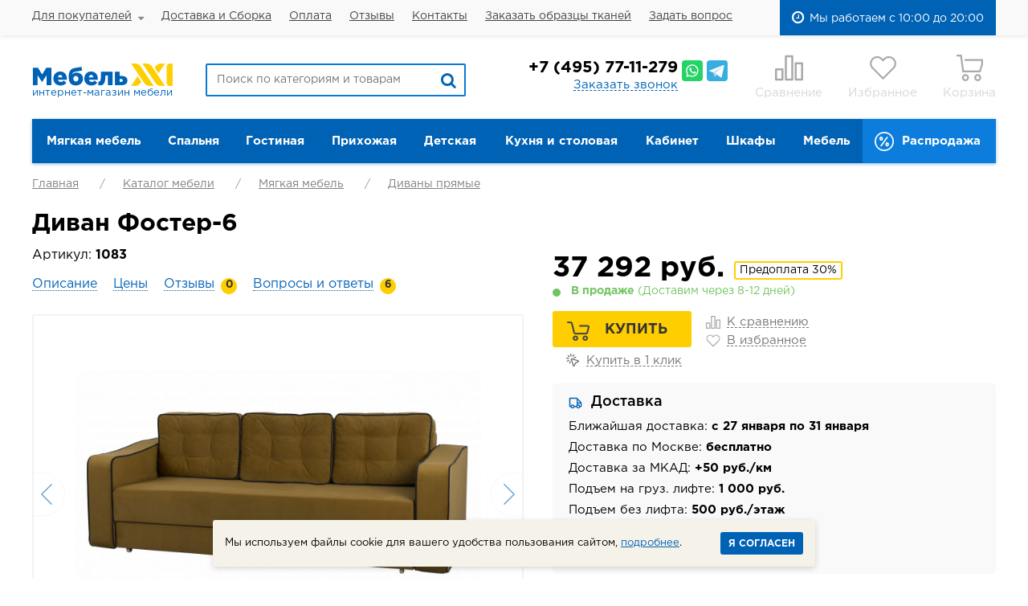

--- FILE ---
content_type: text/html; charset=UTF-8
request_url: https://www.mebel-xxi.ru/shop/myagkaya-mebel/divani/1083/
body_size: 17418
content:
<!DOCTYPE html>
<html xmlns="http://www.w3.org/1999/xhtml">
<head>
	<title>Диван Фостер-6 - от 37292.28 руб. купить в интернет-магазине Мебель XXI</title>
	<meta name="description" content="Диван Фостер-6 - цена от 37292.28 руб. фабричное качество, в конструкторе на сайте можно изменить цвет модели. Механизм: Еврокнижка, матрас: Зависимые пруж., Независимые пруж., бесплатная доставка по Москве. Сборка в день доставки. Гарантия 18 мес. ☎ +7 (495) 771-12-79" />
	<meta name="keywords" content="Диван Фостер-6, купить, интернет-магазин" />
	<meta content="text/html; charset=UTF-8" http-equiv="Content-Type" />
	<meta http-equiv="X-UA-Compatible" content="IE=edge,chrome=1" />
	<meta name="viewport" content="width=device-width, initial-scale=1.0" id="myViewport" />
	<meta name="yandex-verification" content="70fe3ea3029add8c" />
	
		
	<link rel="stylesheet" type="text/css" href="/hostcmsfiles/css/d671089e6597e75e1c9815d22a341100.css?1768668487" />
<link rel="stylesheet" type="text/css" href="/hostcmsfiles/css/3bf65506766dab72332a9f79d53e1077.css?1768668487" />
	
	<!--[if IE]><script src="/js/html5shiv.js"></script><![endif]-->
	
	<script>
		var pdaDevice = false;
	</script>
	
	<script type="application/ld+json">
    {
      "@context": "https://schema.org",
      "@type": "Organization",
      "url": "https://www.mebel-xxi.ru",
      "logo": "https://www.mebel-xxi.ru/img/logo.png"
    }
	</script>
	<script type="application/ld+json">
    {
      "@context": "https://schema.org",
      "@type": "Store",
      "name": "Интернет-магазин мебели \"Мебель XXI\"",
			"url": "https://www.mebel-xxi.ru",
      "telephone": "+74957711279",
			"email": "mebel@mebel-xxi.ru",
			"address": {
        "@type": "PostalAddress",
        "streetAddress": "22-ой км. Киевского шоссе, вл. 4, БЦ Румянцево",
        "addressLocality": "Москва, Россия"
      },
			"geo": {
        "@type": "GeoCoordinates",
        "latitude": 55.635823,
        "longitude": 37.435937
      },
			"openingHoursSpecification": [
        {
          "@type": "OpeningHoursSpecification",
          "dayOfWeek": ["Monday", "Tuesday", "Wednesday", "Thursday", "Friday", "Saturday", "Sunday"],
          "opens": "10:00",
          "closes": "20:00"
        }
			]
		}
	</script>
</head>
<body class="pageBody inner">
<div class="wrapper">
	<header>
		<div class="header-menu-row">
			<div class="wrap">
				


<ul class="header-menu">
  <li class="l-sub ">
    <a href="/info/about/">Для покупателей</a>
    <div class="sub">
      <div class="tooltip-big">
        <ul>
          <li class="">
            <a href="/info/about/">О компании</a>
          </li>
          <li class="">
            <a href="/info/discounts/">Акции</a>
          </li>
          <li class="">
            <a href="/info/warranty/">Гарантия</a>
          </li>
          <li class="">
            <a href="/delivery/">Доставка Москва</a>
          </li>
          <li class="">
            <a href="/delivery/#dostavka">Доставка по России</a>
          </li>
          <li class="">
            <a href="/shop/producers/">Производители</a>
          </li>
          <li class="">
            <a href="/info/articles/">Статьи</a>
          </li>
        </ul>
      </div>
    </div>
  </li>
  <li class=" ">
    <a href="/delivery/">Доставка и Сборка</a>
  </li>
  <li class=" ">
    <a href="/payment/">Оплата</a>
  </li>
  <li class=" ">
    <a href="/otzivy/">Отзывы</a>
  </li>
  <li class=" ">
    <a href="/contacts/">Контакты</a>
  </li>
  <li class=" ">
    <a href="/manager/">Заказать образцы тканей</a>
  </li>
  <li class=" ">
    <a href="/faq/">Задать вопрос</a>
  </li>
</ul>
				
				<div class="timework2">Мы работаем с 10:00 до 20:00</div>
			</div>
		</div>
		<div class="header-wrap wrap">
			<a href="javascript:;" class="i-nav">Меню</a>
			<div class="logo"> <a href="/"><img src="/img/logo.png" alt="Мебель XXI" /><span>интернет-магазин мебели</span></a> </div>
			<div class="search" itemscope="" itemtype="https://schema.org/WebSite">
				<meta itemprop="url" content="https://www.mebel-xxi.ru" />
				<form action="/search/" method="get" itemprop="potentialAction" itemscope="" itemtype="https://schema.org/SearchAction">
					<meta itemprop="target" content="https://www.mebel-xxi.ru/search/?text={text}" />
					<input itemprop="query-input" type="text" name="text" placeholder="Поиск по категориям и товарам" value="" autocomplete="off" />
					<button type="submit" class="fa fa-search" aria-hidden="true"></button>
				</form>
				<div class="fast-search" id="fast-search">
					<div class="cont"></div>
				</div>
			</div>
			<div class="phones-box">
				<div class="phone"><a href="tel:+74957711279"><span class="code">+7</span> (495) 77-11-279</a> 
					<span class="msgrs">
						<a href="https://wa.me/79257711279" class="whatsapp" title="Whatsapp" target="_blank"></a>
						<a href="https://t.me/+79257711279" class="telegram" title="Telegram" target="_blank"></a>
					</span>
				</div>
				<div class="form-call-wrap"> <a href="javascript:;" class="link-call btn-call">Заказать звонок</a>
					


<div class="form-call">
  <div class="tooltip-big">
    <form action="#" method="post" data-action="/ajax/form-call/" class="form form-popup validate">
      <a href="javascript:;" class="close"></a>
      <div class="form-name">Заказать звонок</div>
      <div class="field">
        <input type="text" name="name" value="" placeholder="Имя" />
      </div>
      <div class="field">
        <input type="text" name="phone" value="" placeholder="Телефон" class="required" minlength="1" title="Заполните поле Телефон" />
      </div>
      <input type="hidden" name="url" value="" />
      <div class="field smart-captcha" data-sitekey="ysc1_JBGGEVWQ3WxYp2UbkbOndXd4hWxeuUWgh4l2fV5M0183b484"></div>
      <script src="https://smartcaptcha.yandexcloud.net/captcha.js" defer="defer"></script>
      <div class="submit">
        <div class="privacy-checkbox">
          <input type="checkbox" id="privacy-call" value="1" checked="checked" />
          <label for="privacy-call">
											Я даю согласие на обработку своих персональных данных и подтверждаю, что ознакомлен с <a href="/privacy/" target="_blank">политикой конфиденциальности</a>.
											</label>
        </div>
        <input type="submit" name="Submit" value="Отправить заявку" class="btn-yellow" />
      </div>
      <div class="result-error"></div>
      <div class="result-success"></div>
    </form>
  </div>
</div>

				</div>
			</div>
			
			
<script>
	var aCompareItems = [];
	var aFavoriteItems = [];
</script>
			
			<div class="control-btns">	
				<div class="i-nav-search">
					<a href="javascript:;" class="control-btn search-btn active"><span class="ico"></span></a>
				</div>
				<div class="i-nav-phones">
					<a href="javascript:;" class="control-btn phone-btn active"><span class="ico"></span></a>
				</div>
				<div>
					<a href="/shop/compare/" class="control-btn compare-btn ">
						<span class="ico"></span>
						<span class="count">0</span>
						Сравнение
					</a>
				</div>
				<div>
					<a href="/shop/favorite/" class="control-btn favorite-btn ">
						<span class="ico"></span>
						<span class="count">0</span>
						Избранное
					</a>
				</div>
				<div id="little_cart">


<a href="javascript:;" class="control-btn cart-btn"><span class="ico"></span>
							Корзина
						</a>
				</div>
				
			</div>
		</div>
		
		<div class="pda-nav" id="pda-nav">
			<a href="javascript:;" class="pda-nav-close">Закрыть</a>
			<div class="pda-nav-wrap">
				<div class="menu-box">
					<div class="menu-title">Каталог мебели</div>
					<div class="menu-wrap menu-wrap-catalog"></div>
				</div>
				<div class="menu-box">
					<div class="menu-title">Основное меню</div>
					<div class="menu-wrap menu-wrap-main"></div>
				</div>
			</div>
		</div>
		
		<div class="pda-nav" id="pda-nav-phones">
			<a href="javascript:;" class="pda-nav-close">Закрыть</a>
			<div class="pda-nav-wrap">
				<div class="phones-box">
					<div class="phone"><a href="tel:+74957711279">+7 (495) 77-11-279</a></div>
					<div class="timework"> 10:00 — 20:00
						<div class="days"><i></i><i></i><i></i><i></i><i></i><i></i></div>
					</div>
					<a href="tel:+74957711279" class="btn-yellow">Позвонить</a>
				</div>
				


<div class="form-call">
  <div class="tooltip-big">
    <form action="#" method="post" data-action="/ajax/form-call/" class="form form-popup validate">
      <a href="javascript:;" class="close"></a>
      <div class="form-name">Заказать звонок</div>
      <div class="field">
        <input type="text" name="name" value="" placeholder="Имя" />
      </div>
      <div class="field">
        <input type="text" name="phone" value="" placeholder="Телефон" class="required" minlength="1" title="Заполните поле Телефон" />
      </div>
      <input type="hidden" name="url" value="" />
      <div class="field smart-captcha" data-sitekey="ysc1_JBGGEVWQ3WxYp2UbkbOndXd4hWxeuUWgh4l2fV5M0183b484"></div>
      <script src="https://smartcaptcha.yandexcloud.net/captcha.js" defer="defer"></script>
      <div class="submit">
        <div class="privacy-checkbox">
          <input type="checkbox" id="privacy-call" value="1" checked="checked" />
          <label for="privacy-call">
											Я даю согласие на обработку своих персональных данных и подтверждаю, что ознакомлен с <a href="/privacy/" target="_blank">политикой конфиденциальности</a>.
											</label>
        </div>
        <input type="submit" name="Submit" value="Отправить заявку" class="btn-yellow" />
      </div>
      <div class="result-error"></div>
      <div class="result-success"></div>
    </form>
  </div>
</div>
				<div class="btn-manager">
					<a href="/manager/" class="btn-yellow2">Выездной менеджер</a>
				</div>
			</div>
		</div>
		


<nav class="menu-catalog wrap">
  <ul>
    <li class=" ">
      <a href="/shop/myagkaya-mebel/"><div class="icon"><span><img src="/upload/shop_1/0/0/1/group_1/shop_property_file_1_76.png" alt="" /></span><span class="hover"><img src="/upload/shop_1/0/0/1/group_1/small_shop_property_file_1_76.png" alt="" /></span></div>Мягкая мебель</a>
      <div class="sub ">
        <i class="arr"></i>
        <a href="javascript:;" class="close"></a>
        <ul>
          <li class="">
            <a href="/shop/myagkaya-mebel/divani/">Диваны прямые</a>
            <ul>
              <li class="">
                <a href="/shop/myagkaya-mebel/divani/raskladnie/">Раскладные</a>
              </li>
              <li class="">
                <a href="/shop/myagkaya-mebel/divani/tahta/">Тахта</a>
              </li>
              <li class="">
                <a href="/shop/myagkaya-mebel/divani/s-yashikom/">С ящиком</a>
              </li>
              <li class="">
                <a href="/shop/myagkaya-mebel/divani/bez-mehanizma/">Без механизма</a>
              </li>
              <li class="">
                <a href="/shop/myagkaya-mebel/divani/metallokarkas/">Металлокаркас</a>
              </li>
              <li class="">
                <a href="/shop/myagkaya-mebel/divani/bez-podlokotnikov/">Без подлокотников</a>
              </li>
              <li class="">
                <a href="/shop/myagkaya-mebel/divani/odin-podlokotnik/">Один подлокотник</a>
              </li>
            </ul>
          </li>
          <li class="">
            <a href="/shop/myagkaya-mebel/uglovie-divani/">Угловые диваны</a>
          </li>
          <li class="">
            <a href="/shop/myagkaya-mebel/ortopedicheskiy-matras/">Диваны ортопедические</a>
          </li>
          <li class="">
            <a href="/shop/myagkaya-mebel/divani-malogabaritnie/">Диваны малогабаритные</a>
          </li>
          <li class="">
            <a href="/shop/myagkaya-mebel/kresla-korvat/">Кресла раскладные</a>
          </li>
          <li class="">
            <a href="/shop/myagkaya-mebel/kresla/">Кресла для отдыха</a>
          </li>
          <li class="">
            <a href="/shop/myagkaya-mebel/kushetki-detskie/">Кушетки детские</a>
          </li>
          <li class="">
            <a href="/shop/myagkaya-mebel/detskie-divani/">Детские диваны</a>
          </li>
          <li class="">
            <a href="/shop/myagkaya-mebel/kresla-beskarkasnie/">Кресла бескаркасные</a>
          </li>
          <li class="">
            <a href="/shop/kuxnya-i-stolovaya/divan-dlia-kuhni/">Кухонные диваны</a>
          </li>
          <li class="">
            <a href="/shop/myagkaya-mebel/pufi-miagkie/">Пуфы</a>
          </li>
          <li class="">
            <a href="/shop/myagkaya-mebel/podushki/">Подушки</a>
          </li>
          <li class="">
            <a href="/shop/skins/">Каталог тканей</a>
          </li>
        </ul>
      </div>
    </li>
    <li class=" ">
      <a href="/shop/spalnya/"><div class="icon"><span><img src="/upload/shop_1/0/0/2/group_2/shop_property_file_2_77.png" alt="" /></span><span class="hover"><img src="/upload/shop_1/0/0/2/group_2/small_shop_property_file_2_77.png" alt="" /></span></div>Спальня</a>
      <div class="sub ">
        <i class="arr"></i>
        <a href="javascript:;" class="close"></a>
        <ul>
          <li class="">
            <a href="/shop/spalnya/spalni-komplekti/">Спальные гарнитуры</a>
          </li>
          <li class="">
            <a href="/shop/spalnya/komodi/">Комоды</a>
          </li>
          <li class="">
            <a href="/shop/spalnya/matrasy/">Матрасы</a>
            <ul>
              <li class="">
                <a href="/shop/spalnya/matrasy/matrasi-tomas/">Томас</a>
              </li>
              <li class="">
                <a href="/shop/spalnya/matrasy/matrasi-askona/">Аскона</a>
              </li>
            </ul>
          </li>
          <li class="">
            <a href="/shop/spalnya/krovati/">Кровати</a>
            <ul>
              <li class="">
                <a href="/shop/detskaya-mebel/krovati-detskie/">Детские кровати</a>
              </li>
              <li class="">
                <a href="/shop/spalnya/krovati/krovati-podemniy-mehanizm/">С подъемным механизмом</a>
              </li>
              <li class="">
                <a href="/shop/spalnya/krovati/krovati-s-yashikom/">С ящиком</a>
              </li>
              <li class="">
                <a href="/shop/spalnya/krovati/krovati-odnospalnie/">Односпальные</a>
              </li>
              <li class="">
                <a href="/shop/spalnya/krovati/tahta/">Тахты</a>
              </li>
              <li class="">
                <a href="/shop/spalnya/krovati/krovati-120sm/">Полуторные 120 см</a>
              </li>
              <li class="">
                <a href="/shop/spalnya/krovati/krovai-140sm/">Двуспальные 140 см</a>
              </li>
              <li class="">
                <a href="/shop/spalnya/krovati/krovati-160sm/">Двуспальные 160 см</a>
              </li>
              <li class="">
                <a href="/shop/spalnya/krovati/krovati-180sm/">Двуспальные 180 см</a>
              </li>
            </ul>
          </li>
          <li class="">
            <a href="/shop/shkafy/">Шкафы</a>
          </li>
          <li class="">
            <a href="/shop/spalnya/zerkalo-nastennoe/">Зеркала настенные</a>
          </li>
          <li class="">
            <a href="/shop/spalnya/napolnie-zerkala/">Зеркала напольные</a>
          </li>
          <li class="">
            <a href="/shop/spalnya/tumby-prikrovatnye/">Тумбы прикроватные</a>
          </li>
          <li class="">
            <a href="/shop/spalnya/stoli-tualetnie/">Столы туалетные</a>
            <ul>
              <li class="">
                <a href="/shop/spalnya/stoli-tualetnie/tualetnye-stoliki-s-zerkalom/">С зеркалом</a>
              </li>
              <li class="">
                <a href="/shop/spalnya/stoli-tualetnie/tualetnye-stoliki-bez-zerkala/">Без зеркала</a>
              </li>
            </ul>
          </li>
          <li class="">
            <a href="/shop/spalnya/ortopedicheskie-osnovania/">Ортопедические основания</a>
          </li>
          <li class="">
            <a href="/shop/spalnya/puf/">Пуфы</a>
          </li>
          <li class="">
            <a href="/shop/spalnya/polka-na-tualetniy-stolik/">Полка на туалетный столик</a>
          </li>
          <li class="">
            <a href="/shop/spalnya/razdeliteli-dlia-iashika/">Разделители для ящика</a>
          </li>
        </ul>
      </div>
    </li>
    <li class=" ">
      <a href="/shop/gostinaya/"><div class="icon"><span><img src="/upload/shop_1/0/0/3/group_3/shop_property_file_3_78.png" alt="" /></span><span class="hover"><img src="/upload/shop_1/0/0/3/group_3/small_shop_property_file_3_78.png" alt="" /></span></div>Гостиная</a>
      <div class="sub ">
        <i class="arr"></i>
        <a href="javascript:;" class="close"></a>
        <ul>
          <li class="">
            <a href="/shop/gostinaya/gostinie-stenki/">Стенки для гостиной</a>
            <ul>
              <li class="">
                <a href="/shop/gostinaya/gostinie-stenki/stenki-uglovye/">Угловые</a>
              </li>
              <li class="">
                <a href="/shop/gostinaya/gostinie-stenki/stenki-gorki/">Стенки горки</a>
              </li>
              <li class="">
                <a href="/shop/gostinaya/gostinie-stenki/stenki-mini/">Стенки мини</a>
              </li>
              <li class="">
                <a href="/shop/gostinaya/gostinie-stenki/stenki-pryamye/">Прямые</a>
              </li>
              <li class="">
                <a href="/shop/gostinaya/gostinie-stenki/stenki-modulnye/">Модульные</a>
              </li>
              <li class="">
                <a href="/shop/gostinaya/gostinie-stenki/stenki-podvesnye/">Подвесные</a>
              </li>
            </ul>
          </li>
          <li class="">
            <a href="/shop/gostinaya/tumbi-pod-tv/">Тумбы под ТВ</a>
            <ul>
              <li class="">
                <a href="/shop/gostinaya/tumbi-pod-tv/tumby-pod-televizor-na-nozhkakh/">На ножках</a>
              </li>
              <li class="">
                <a href="/shop/gostinaya/tumbi-pod-tv/tumby-pod-televizor-s-dvercami/">С дверцами</a>
              </li>
              <li class="">
                <a href="/shop/gostinaya/tumbi-pod-tv/F3D713C3-AEA1-E45E-A2AC-70ACF1DB683C/">С открытыми полочками</a>
              </li>
              <li class="">
                <a href="/shop/gostinaya/tumbi-pod-tv/tumby-pod-televizor-na-kolesikah/">На колесиках</a>
              </li>
              <li class="">
                <a href="/shop/gostinaya/tumbi-pod-tv/tumby-pod-televizor-podvesnye/">Подвесные</a>
              </li>
            </ul>
          </li>
          <li class="">
            <a href="/shop/gostinaya/navesnie-polki/">Полки навесные открытые</a>
            <ul>
              <li class="">
                <a href="/shop/gostinaya/navesnie-polki/navesnye-polki-otkrytye/">Открытые</a>
              </li>
              <li class="">
                <a href="/shop/gostinaya/navesnie-polki/navesnye-polki-s-dverkami/">С дверками</a>
              </li>
            </ul>
          </li>
          <li class="">
            <a href="/shop/gostinaya/stoli-gurnalnie/">Журнальные столы</a>
          </li>
          <li class="">
            <a href="/shop/gostinaya/pristavnie-stoliki/">Приставные столики для диванов</a>
          </li>
          <li class="">
            <a href="/shop/shkafy/shafi-raspashnie/shkafi-gostinuiu/">Шкафы</a>
          </li>
          <li class="">
            <a href="/shop/myagkaya-mebel/divani/">Диваны</a>
          </li>
          <li class="">
            <a href="/shop/myagkaya-mebel/uglovie-divani/">Диваны угловые</a>
          </li>
        </ul>
      </div>
    </li>
    <li class=" ">
      <a href="/shop/prihozhaya/"><div class="icon"><span><img src="/upload/shop_1/0/0/4/group_4/shop_property_file_4_79.png" alt="" /></span><span class="hover"><img src="/upload/shop_1/0/0/4/group_4/small_shop_property_file_4_79.png" alt="" /></span></div>Прихожая</a>
      <div class="sub ">
        <i class="arr"></i>
        <a href="javascript:;" class="close"></a>
        <ul>
          <li class="">
            <a href="/shop/prihozhaya/prihozhaia-mebel/">Прихожие</a>
            <ul>
              <li class="">
                <a href="/shop/prihozhaya/prihozhaia-mebel/prihojie-mini/">Мини</a>
              </li>
              <li class="">
                <a href="/shop/prihozhaya/prihozhaia-mebel/prihojie-modulnye/">Модульные</a>
              </li>
              <li class="">
                <a href="/shop/prihozhaya/prihozhaia-mebel/prihojie-uglovye/">Угловые</a>
              </li>
            </ul>
          </li>
          <li class="">
            <a href="/shop/prihozhaya/veshalki/">Вешалки</a>
          </li>
          <li class="">
            <a href="/shop/prihozhaya/zerkala-nastennye-v-prihozhuiu/">Зеркала</a>
          </li>
          <li class="">
            <a href="/shop/prihozhaya/tumbi-dlia-oduvi/">Тумбы для обуви</a>
            <ul>
              <li class="">
                <a href="/shop/prihozhaya/tumbi-dlia-oduvi/tumby-dlya-obuvi-s-sideniem/">С сидением</a>
              </li>
              <li class="">
                <a href="/shop/prihozhaya/tumbi-dlia-oduvi/tumby-dlya-obuvi-s-dvercami/">С дверцами</a>
              </li>
              <li class="">
                <a href="/shop/prihozhaya/tumbi-dlia-oduvi/tumby-dlya-obuvi-otkrytye/">Открытые</a>
              </li>
              <li class="">
                <a href="/shop/prihozhaya/tumbi-dlia-oduvi/tumby-dlya-obuvi-otkidnye/">Откидные</a>
              </li>
            </ul>
          </li>
          <li class="">
            <a href="/shop/spalnya/komodi/komodi-v-prihozhiiu/">Комоды в прихожую</a>
          </li>
          <li class="">
            <a href="/shop/shkafy/shafi-raspashnie/shkafi-v-prihozhuiu/">Шкафы</a>
          </li>
        </ul>
      </div>
    </li>
    <li class=" ">
      <a href="/shop/detskaya-mebel/"><div class="icon"><span><img src="/upload/shop_1/0/0/5/group_5/shop_property_file_5_80.png" alt="" /></span><span class="hover"><img src="/upload/shop_1/0/0/5/group_5/small_shop_property_file_5_80.png" alt="" /></span></div>Детская</a>
      <div class="sub ">
        <i class="arr"></i>
        <a href="javascript:;" class="close"></a>
        <ul>
          <li class="">
            <a href="/shop/detskaya-mebel/detskaia-komnata/">Детские комнаты</a>
          </li>
          <li class="">
            <a href="/shop/detskaya-mebel/krovati-detskie/">Кровати детские</a>
            <ul>
              <li class="">
                <a href="/shop/detskaya-mebel/krovati-detskie/krovati-cherdak/">Кровати чердак</a>
              </li>
              <li class="">
                <a href="/shop/detskaya-mebel/krovati-detskie/krovati-odnoiarusnie/">Одноярусные</a>
              </li>
              <li class="">
                <a href="/shop/detskaya-mebel/krovati-detskie/krovati-dvuhiarusnie/">Двухъярусные</a>
              </li>
              <li class="">
                <a href="/shop/detskaya-mebel/krovati-detskie/krovati-s-bortikami/">C бортиками</a>
              </li>
              <li class="">
                <a href="/shop/detskaya-mebel/krovati-detskie/krovati-tkanevie/">Обитые тканью</a>
              </li>
              <li class="">
                <a href="/shop/detskaya-mebel/krovati-detskie/krovati-massiv/">Массив</a>
              </li>
              <li class="">
                <a href="/shop/detskaya-mebel/krovati-detskie/5E4BC619-692B-1AF0-22EE-66240B53C371/">Металлические</a>
              </li>
            </ul>
          </li>
          <li class="">
            <a href="/shop/myagkaya-mebel/detskie-divani/">Диваны для детской</a>
          </li>
          <li class="">
            <a href="/shop/spalnya/komodi/komodi-dlia-detskoy/">Комоды для детской</a>
          </li>
          <li class="">
            <a href="/shop/shkafy/shafi-raspashnie/shkafi-v-detskuiu/">Шкафы</a>
          </li>
          <li class="">
            <a href="/shop/detskaya-mebel/doplnitelnie-elementy-krovat/">Дополнительные элементы для кроватей</a>
          </li>
        </ul>
      </div>
    </li>
    <li class=" ">
      <a href="/shop/kuxnya-i-stolovaya/"><div class="icon"><span><img src="/upload/shop_1/0/0/6/group_6/shop_property_file_6_81.png" alt="" /></span><span class="hover"><img src="/upload/shop_1/0/0/6/group_6/small_shop_property_file_6_81.png" alt="" /></span></div>Кухня и столовая</a>
      <div class="sub r">
        <i class="arr"></i>
        <a href="javascript:;" class="close"></a>
        <ul>
          <li class="">
            <a href="/shop/kuxnya-i-stolovaya/kuhni/">Кухни</a>
          </li>
          <li class="">
            <a href="/shop/kuxnya-i-stolovaya/divan-dlia-kuhni/">Кухонные диванчики</a>
          </li>
          <li class="">
            <a href="/shop/kuxnya-i-stolovaya/kuhonnye-uglovye-divany/">Кухонные уголки</a>
          </li>
          <li class="">
            <a href="/shop/kuxnya-i-stolovaya/kukhonnye-ugolki-so-stolom/">Уголки со столом</a>
          </li>
          <li class="">
            <a href="/shop/kuxnya-i-stolovaya/stoli/">Кухонные столы</a>
            <ul>
              <li class="">
                <a href="/shop/kuxnya-i-stolovaya/stoli/kuhonnye-stoly-razdvijnye/">Раздвижные</a>
              </li>
              <li class="">
                <a href="/shop/kuxnya-i-stolovaya/stoli/kuhonnye-stoly-knijka/">Стол-книжка</a>
              </li>
              <li class="">
                <a href="/shop/kuxnya-i-stolovaya/stoli/kuhonnye-stoly-neraskladnye/">Нераскладные </a>
              </li>
            </ul>
          </li>
          <li class="">
            <a href="/shop/kuxnya-i-stolovaya/stulia/">Стулья</a>
            <ul>
              <li class="">
                <a href="/shop/kuxnya-i-stolovaya/stulia/stulya-kresla/">Стулья-кресла</a>
              </li>
              <li class="">
                <a href="/shop/kuxnya-i-stolovaya/stulia/stulya-derevyannye/">Деревянные</a>
              </li>
              <li class="">
                <a href="/shop/kuxnya-i-stolovaya/stulia/stulya-metallicheskie/">Металлические</a>
              </li>
            </ul>
          </li>
          <li class="">
            <a href="/shop/kuxnya-i-stolovaya/taburety/">Табуреты</a>
          </li>
          <li class="">
            <a href="/shop/kuxnya-i-stolovaya/kuhonnie-shkafi/">Кухонные шкафы</a>
          </li>
        </ul>
      </div>
    </li>
    <li class=" ">
      <a href="/shop/kabinet/"><div class="icon"><span><img src="/upload/shop_1/0/0/7/group_7/shop_property_file_7_82.png" alt="" /></span><span class="hover"><img src="/upload/shop_1/0/0/7/group_7/small_shop_property_file_7_82.png" alt="" /></span></div>Кабинет</a>
      <div class="sub r">
        <i class="arr"></i>
        <a href="javascript:;" class="close"></a>
        <ul>
          <li class="">
            <a href="/shop/kabinet/komplekti-ofisnoy-mebeli/">Комплекты мебели</a>
          </li>
          <li class="">
            <a href="/shop/kabinet/stoli-dlia-raboti/">Столы</a>
            <ul>
              <li class="">
                <a href="/shop/kabinet/stoli-dlia-raboti/stoli-s-nadstroykoy/">С надстройкой</a>
              </li>
              <li class="">
                <a href="/shop/kabinet/stoli-dlia-raboti/uglovie/">Угловые</a>
              </li>
              <li class="">
                <a href="/shop/kabinet/stoli-dlia-raboti/stoli-pismennie/">Письменные</a>
              </li>
              <li class="">
                <a href="/shop/kabinet/stoli-dlia-raboti/stoli-kompiuternie/">Компьютерные</a>
              </li>
              <li class="">
                <a href="/shop/kabinet/stoli-dlia-raboti/stoli-transformer/">Трансформер </a>
              </li>
              <li class="">
                <a href="/shop/kabinet/stoli-dlia-raboti/stoli-dlia-noutbuka/">Для ноутбука</a>
              </li>
            </ul>
          </li>
          <li class="">
            <a href="/shop/kabinet/nadstroyki-na-stol/">Надстройки на стол</a>
          </li>
          <li class="">
            <a href="/shop/gostinaya/navesnie-polki/">Полки навесные</a>
          </li>
        </ul>
      </div>
    </li>
    <li class=" ">
      <a href="/shop/shkafy/"><div class="icon"><span><img src="/upload/shop_1/0/0/8/group_8/shop_property_file_8_83.png" alt="" /></span><span class="hover"><img src="/upload/shop_1/0/0/8/group_8/small_shop_property_file_8_83.png" alt="" /></span></div>Шкафы</a>
      <div class="sub r">
        <i class="arr"></i>
        <a href="javascript:;" class="close"></a>
        <ul>
          <li class="">
            <a href="/shop/shkafy/shafi-raspashnie/">Шкафы распашные</a>
            <ul>
              <li class="">
                <a href="/shop/shkafy/shafi-raspashnie/shkafi-dlia-odezhdi/">Для одежды</a>
              </li>
              <li class="">
                <a href="/shop/shkafy/shafi-raspashnie/shkafi-knizhnie/">Книжные</a>
              </li>
              <li class="">
                <a href="/shop/shkafy/shafi-uglovie/">Угловые</a>
              </li>
              <li class="">
                <a href="/shop/shkafy/shkafi-navesnie/">Навесные</a>
              </li>
              <li class="">
                <a href="/shop/shkafy/shafi-raspashnie/shkafi-s-zerkalom/"> С зеркалом</a>
              </li>
              <li class="">
                <a href="/shop/shkafy/shafi-raspashnie/shkafi-dvuhstvorchatie/">Двухстворчатые</a>
              </li>
              <li class="">
                <a href="/shop/shkafy/shafi-raspashnie/shkafi-trehstvorchatie/">Трехстворчатые</a>
              </li>
              <li class="">
                <a href="/shop/shkafy/shafi-raspashnie/shkafi-chetirehstvorchatie/">Четырехстворчатые</a>
              </li>
              <li class="">
                <a href="/shop/shkafy/shafi-raspashnie/shkafi-odnostvorchatie/">Одностворчатые</a>
              </li>
            </ul>
          </li>
          <li class="">
            <a href="/shop/shkafy/shafi-kupe/">Шкафы-купе</a>
          </li>
          <li class="">
            <a href="/shop/shkafy/shafi-uglovie/">Шкафы угловые</a>
          </li>
          <li class="">
            <a href="/shop/shkafy/stellagi/">Стеллажи</a>
          </li>
          <li class="">
            <a href="/shop/shkafy/shkafi-navesnie/">Шкафы навесные</a>
          </li>
          <li class="">
            <a href="/shop/shkafy/torcevie-stellagi/">Торцевые стеллажи (угловые)</a>
          </li>
          <li class="">
            <a href="/shop/shkafy/karkasi-dlia-shkafov/">Каркасы шкафов</a>
          </li>
          <li class="">
            <a href="/shop/shkafy/polki-dlia-shkafa/">Полки для шкафа</a>
          </li>
          <li class="">
            <a href="/shop/shkafy/antresoli-dlya-shkafov/">Антресоли</a>
          </li>
        </ul>
      </div>
    </li>
    <li class=" ">
      <a href="/shop/modul-mebel/">Мебель</a>
    </li>
    <li class="sale ">
      <a href="/shop/sale/"><div class="icon"><span><img src="/upload/shop_1/0/0/9/group_9/shop_property_file_9_84.png" alt="" /></span><span class="hover"><img src="/upload/shop_1/0/0/9/group_9/small_shop_property_file_9_84.png" alt="" /></span></div>Распродажа</a>
    </li>
  </ul>
</nav>
<a href="javascript:;" class="pda-menu-catalog-trigger">
  <span>Каталог мебели</span>
  <span class="opened">Свернуть</span>
</a>
		
	</header>
	
<section class="page-inner wrap">
	


<ul class="breadcrumbs" itemscope="" itemtype="https://schema.org/BreadcrumbList">
  <li>
    <a href="/">Главная</a>
  </li>
  <li itemprop="itemListElement" itemscope="" itemtype="https://schema.org/ListItem">
    <a href="/shop/" itemprop="item"><meta itemprop="url" content="/shop/" /><meta itemprop="position" content="1" /><meta itemprop="name" content="Каталог мебели" />Каталог мебели</a>
  </li>
  <li itemprop="itemListElement" itemscope="" itemtype="https://schema.org/ListItem">
    <a href="/shop/myagkaya-mebel/" itemprop="item"><meta itemprop="url" content="/shop/myagkaya-mebel/" /><meta itemprop="position" content="2" /><meta itemprop="name" content="Мягкая мебель" />Мягкая мебель</a>
  </li>
  <li itemprop="itemListElement" itemscope="" itemtype="https://schema.org/ListItem">
    <a href="/shop/myagkaya-mebel/divani/" itemprop="item"><meta itemprop="url" content="/shop/myagkaya-mebel/divani/" /><meta itemprop="position" content="3" /><meta itemprop="name" content="Диваны прямые" />Диваны прямые</a>
  </li>
</ul>
	
	<div class="content">
		


<div class="catalog">
  <div class="shop-item-page" data-id="1083" data-price="37292.28" itemtype="https://schema.org/Product" itemscope="">
    <script>
					var priceList = new Array();
					
		priceList['1083'] = new Array();
		priceList['1083']['0'] = 37292.28;
		priceList['1083']['1'] = 37292.28;
		priceList['1083']['2'] = 39860.85;
		priceList['1083']['3'] = 42442.39;
		priceList['1083']['4'] = 45010.95;
		priceList['1083']['5'] = 47605.47;
		priceList['1083']['6'] = 50174.03;
		priceList['1083']['7'] = 52755.57;
		</script>
    <h1 itemprop="name">Диван Фостер-6</h1>
    <div class="col-l">
      <div class="marking-wrap">
        <div class="marking">Артикул: <strong>1083</strong></div>
      </div>
      <div class="tabs-links">
        <a href="javascript:;" data-id="descr">
          <span>Описание</span>
        </a>
        <a href="javascript:;" data-id="prices">
          <span>Цены</span>
        </a>
        <a href="javascript:;" data-id="comments">
          <span>Отзывы</span>
          <i>0</i>
        </a>
        <a href="javascript:;" data-id="faq">
          <span>Вопросы и ответы</span>
          <i>6</i>
        </a>
      </div>
      <div class="pics-box">
        <div class="big">
          <a href="/upload/shop_1/1/0/8/item_1083/item_1083.jpg" data-fancybox="item1083" data-caption="Диван Фостер-6">
            <img src="/upload/shop_1/1/0/8/item_1083/item_1083.jpg" alt="Диван Фостер-6 купить в Москве" title="Диван Фостер-6 купить в Москве" />
            <link itemprop="image" href="https://www.mebel-xxi.ru/upload/shop_1/1/0/8/item_1083/item_1083.jpg" />
          </a>
          <a href="/upload/shop_1/1/0/8/item_1083/shop_property_file_1083_1101.gif" data-fancybox="item1083" data-caption="" title="" style="display: none;">
            <link itemprop="image" href="https://www.mebel-xxi.ru/upload/shop_1/1/0/8/item_1083/shop_property_file_1083_1101.gif" />
            <img src="/upload/shop_1/1/0/8/item_1083/shop_property_file_1083_1101.gif" alt="Диван Фостер-6 купить в Москве" title="Диван Фостер-6 купить в Москве" />
          </a>
          <a href="/upload/shop_1/1/0/8/item_1083/shop_property_file_1083_1102.jpg" data-fancybox="item1083" data-caption="" title="" style="display: none;">
            <link itemprop="image" href="https://www.mebel-xxi.ru/upload/shop_1/1/0/8/item_1083/shop_property_file_1083_1102.jpg" />
            <img src="/upload/shop_1/1/0/8/item_1083/shop_property_file_1083_1102.jpg" alt="Диван Фостер-6 купить в Москве" title="Диван Фостер-6 купить в Москве" />
          </a>
          <a href="/upload/shop_1/1/0/8/item_1083/shop_property_file_1083_54354.jpg" data-fancybox="item1083" data-caption="" title="" style="display: none;">
            <link itemprop="image" href="https://www.mebel-xxi.ru/upload/shop_1/1/0/8/item_1083/shop_property_file_1083_54354.jpg" />
            <img src="/upload/shop_1/1/0/8/item_1083/shop_property_file_1083_54354.jpg" alt="Диван Фостер-6 купить в Москве" title="Диван Фостер-6 купить в Москве" />
          </a>
          <a href="/upload/shop_1/1/0/8/item_1083/shop_property_file_1083_54353.jpg" data-fancybox="item1083" data-caption="" title="" style="display: none;">
            <link itemprop="image" href="https://www.mebel-xxi.ru/upload/shop_1/1/0/8/item_1083/shop_property_file_1083_54353.jpg" />
            <img src="/upload/shop_1/1/0/8/item_1083/shop_property_file_1083_54353.jpg" alt="Диван Фостер-6 купить в Москве" title="Диван Фостер-6 купить в Москве" />
          </a>
        </div>
        <div class="pics-list">
          <ul>
            <li class="active">
              <a href="javascript:;">
                <img src="/upload/shop_1/1/0/8/item_1083/small_item_1083.jpg" alt="" />
              </a>
            </li>
            <li>
              <a href="javascript:;">
                <img src="/upload/shop_1/1/0/8/item_1083/small_shop_property_file_1083_1101.gif" alt="" />
              </a>
            </li>
            <li>
              <a href="javascript:;">
                <img src="/upload/shop_1/1/0/8/item_1083/small_shop_property_file_1083_1102.jpg" alt="" />
              </a>
            </li>
            <li>
              <a href="javascript:;">
                <img src="/upload/shop_1/1/0/8/item_1083/small_shop_property_file_1083_54354.jpg" alt="" />
              </a>
            </li>
            <li>
              <a href="javascript:;">
                <img src="/upload/shop_1/1/0/8/item_1083/small_shop_property_file_1083_54353.jpg" alt="" />
              </a>
            </li>
          </ul>
        </div>
        <div class="info-str">Можно выбрать <a href="javascript:;" onclick="$('.link-choose-skins').click();">другой цвет</a></div>
        <div class="labels"><a class="label-item" onclick="$('.tabs-links [data-id=comments]').click();"><i class="rub"></i></a> --&gt;
						</div>
      </div>
    </div>
    <div class="col-r">
      <div class="price-box" itemprop="offers" itemtype="https://schema.org/Offer" itemscope="">
        <link itemprop="url" href="https://www.mebel-xxi.ru/shop/myagkaya-mebel/divani/1083/" />
        <meta itemprop="price" content="37292.28" />
        <meta itemprop="priceCurrency" content="RUB" />
        <div class="price"><span class="val">37 292</span> руб.</div>
        <div class="prepayment">Предоплата 30%</div>
        <meta itemprop="availability" content="https://schema.org/InStock" />
        <div class="rest onorder">В продаже
											<span>(Доставим через 8-12 дней)</span></div>
      </div>
      <div class="btns">
        <a href="javascript:;" class="btn-buy-big btn-cart1083" onclick="return addIntoCartFull('/shop/cart/', 1083, 1);" data-incart="Перейти в корзину">Купить</a>
        <div class="actions-list">
          <div class="action-item">
            <a href="javascript:;" class="compare compare1083" onclick="return $.addCompare('/shop/', 1083, this)">
              <span>К сравнению</span>
            </a>
          </div>
          <div class="action-item">
            <a href="javascript:;" class="favorite favorite1083" onclick="return $.addFavorite('/shop/', 1083, this)">
              <span>В избранное</span>
            </a>
          </div>
        </div>
        <div class="clear"></div>
        <a href="javascript:;" class="link-buy-oneclick" onclick="return openPopupAjax('/shop/myagkaya-mebel/divani/1083/', 'one_click=1' + getSkinsParams() + getAdditinalParams(1083));">
          <span>Купить в 1 клик</span>
        </a>
      </div>
      <div class="delivery-data">
        <h3>Доставка</h3>
        <p>Ближайшая доставка: <strong>с&#160;27&#160;января по&#160;31&#160;января</strong></p>
        <p>Доставка по Москве: <strong>бесплатно</strong></p>
        <p>Доставка за МКАД: <strong>+50 руб./км</strong></p>
        <p>Подъем на груз. лифте: <strong>1 000 руб.</strong></p>
        <p>Подъем без лифта: <strong>500 руб./этаж</strong></p>
        <p>Сборка: <strong>800 руб.</strong></p>
        <p>
          <a href="#info_delivery" data-target="info_delivery" class="link-popup">Подробнее</a>
        </p>
      </div>
      <div class="skins-choose-box">
        <div class="name-box">Выбор ткани обивки <a href="javascript:;" class="link-choose-box link-choose-skins" onclick="return openModalSkinsChoose(this);" data-id="1083" title="Открыть каталог тканей">Каталог тканей</a></div>
        <div class="skins-item skin1 empty">
          <div class="ico">
            <a href="javascript:;" data-fancybox="skins1" data-caption="Основная ткань">
              <img alt="" />
            </a>
          </div>
          <div class="skin-type">Основная ткань <a href="javascript:;" class="del" onclick="return cancelSkin('skin1');" title="Отменить выбор">[x]</a></div>
          <div class="skin-name">
            <span class="selected"></span>
            <span class="link">
              <a href="javascript:;" onclick="$('.link-choose-skins').click();">выбрать</a>
            </span>
          </div>
        </div>
        <div class="skins-item skin2 empty">
          <div class="ico">
            <a href="javascript:;" data-fancybox="skins2" data-caption="Ткань компаньон">
              <img alt="" />
            </a>
          </div>
          <div class="skin-type">Ткань компаньон <a href="javascript:;" class="del" onclick="return cancelSkin('skin2');" title="Отменить выбор">[x]</a></div>
          <div class="skin-name">
            <span class="selected"></span>
            <span class="link">
              <a href="javascript:;" onclick="$('.link-choose-skins').click();">выбрать</a>
            </span>
          </div>
        </div>
      </div>
      <div class="options-box">
        <div class="name-box">Дополнительные опции</div>
        <div class="list">
          <div class="options-item">
            <input type="checkbox" id="additional_input_1083_23" name="additional_1083[]" value="23" data-price="3500" />
            <label for="additional_input_1083_23">
              <span class="option-info">Добавить независимые пружины +3500 руб. (для дивана)<span class="options-price">3 500 руб.</span></span>
            </label>
          </div>
        </div>
      </div>
      <div class="props-main">
        <ul>
          <li>
            <strong>Механизм</strong>
            <span>
              <a href="/shop/myagkaya-mebel/divani/evroknigka/">Еврокнижка</a>
            </span>
          </li>
          <li>
            <strong>Матрас</strong>
            <span><a href="/shop/myagkaya-mebel/divani/prugini/">Зависимые пруж.</a> или <a href="/shop/myagkaya-mebel/divani/nezavisimie-prugini/">Независимые пруж.</a></span>
          </li>
          <li>
            <strong>Габарит ШхГхВ, см</strong>
            <span>234 х 106 х 85</span>
          </li>
          <li>
            <strong>Размер спального места, см</strong>
            <span>195 х 150</span>
          </li>
        </ul>
        <a href="javascript:;" onclick="$('.shop-item-tabs .tabs a[data-id=descr]').click(); $.scrollTo($('.shop-item-tabs').offset().top - 30, 500);">Все характеристики</a>
      </div>
    </div>
    <div class="clear"></div>
    <div class="tabs-items-main shop-item-tabs">
      <div class="tabs-cont">
        <div class="" data-id="descr">
          <div class="col-descr content-text">
            <h2>Описание товара</h2>
            <div itemprop="description"><p><strong><span>Наполнение спального места:</span>&nbsp;</strong>Пружинный блок боннель. Возможна замена на ППУ 35 плотности <strong>+1000 руб</strong>. или на независимый пружинный блок на фибертексе <strong>+3000 руб</strong>.</p>
<p><strong><span>Особенности:</span></strong>&nbsp;Наполнение подушек: крошка ППУ.</p>
<p></p>
<div itemprop="description">
<p><strong>Подъем и сборка:</strong></p>
<ul>
<li>подъем на грузовом лифте: 1000 руб.</li>
<li>подъем ручной: 300 руб./этаж</li>
<li>сборка: 500 руб. (в день доставки)</li>
<li>в другой город отправляем через Транспортную компанию</li>
</ul>
</div><a id="info_delivery"></a><ul style="padding-top: 10px;">
<li>доставка по Москве и МО осуществляется вторник, четверг и субботу, в ночное время с 23:00 до 8:00</li>
<li>дополнительная плата за услугу "дневная доставка" с 8:00 до 23:00 +1500 руб.</li>
<li>габаритные размеры мягкой мебели могут отличаться от указанных +/- 5 см.</li>
</ul></div>
          </div>
          <div class="col-props">
            <h2>Характеристики</h2>
            <ul class="props-full">
              <li>
                <strong>Производитель</strong>
                <span itemprop="brand" itemtype="https://schema.org/Brand" itemscope="">
                  <a href="/shop/brand-mebel-holding/">
                    <span itemprop="name">Мебель Холдинг</span>
                  </a>
                </span>
              </li>
              <li>
                <strong>Раскладной<a href="javascript:;" class="btn-descr" title="Подробнее">?</a><div class="descr tooltip-big"><i class="close"></i><p>Мебель имеет механизм, который позволяет диван или кресло превратить в полноценное спальное место.</p></div></strong>
                <span>Да</span>
              </li>
              <li>
                <strong>Механизм<a href="javascript:;" class="btn-descr" title="Подробнее">?</a><div class="descr tooltip-big"><i class="close"></i><p>Механизм дивана &mdash; это система, которая позволяет трансформировать диван из сидячего положения в спальное (кровать) и обратно - <a href="/info/articles/vibor-divana/">подробнее</a></p></div></strong>
                <span>
                  <a href="/shop/myagkaya-mebel/divani/evroknigka/">Еврокнижка</a>
                </span>
              </li>
              <li>
                <strong>Матрас<a href="javascript:;" class="btn-descr" title="Подробнее">?</a><div class="descr tooltip-big"><i class="close"></i><p>Матрас в диване - это мягкая часть, которая обеспечивает комфорт при сидении и сне - <a href="/info/articles/kakie-matrasy-byvayut-v-divane/" target="_blank" rel="noopener">подробнее</a></p></div></strong>
                <span><a href="/shop/myagkaya-mebel/divani/prugini/">Зависимые пруж.</a> или <a href="/shop/myagkaya-mebel/divani/nezavisimie-prugini/">Независимые пруж.</a></span>
              </li>
              <li>
                <strong>Габарит ШхГхВ, см</strong>
                <span>234 х 106 х 85</span>
              </li>
              <li>
                <strong>Ширина, см</strong>
                <span>234</span>
              </li>
              <li>
                <strong>Глубина, см</strong>
                <span>106</span>
              </li>
              <li>
                <strong>Высота, см</strong>
                <span>85</span>
              </li>
              <li>
                <strong>Высота сиденья от пола, см</strong>
                <span>43</span>
              </li>
              <li>
                <strong>Ящик для белья<a href="javascript:;" class="btn-descr" title="Подробнее">?</a><div class="descr tooltip-big"><i class="close"></i><p>Это встроенное отделение или выдвижной ящик, который используется для хранения постельного белья, одеял, подушек или других вещей. Такой ящик обычно располагается под сиденьем дивана.</p></div></strong>
                <span>
                  <a href="/shop/myagkaya-mebel/divani/s-yashikom/">Есть</a>
                </span>
              </li>
              <li>
                <strong>Размер спального места, см</strong>
                <span>195 х 150</span>
              </li>
              <li>
                <strong>Длина спального места, см</strong>
                <span>195</span>
              </li>
              <li>
                <strong>Ширина спального места, см</strong>
                <span>150</span>
              </li>
              <li>
                <strong>Высота спального места, см</strong>
                <span>43</span>
              </li>
              <li>
                <strong>Расстояние между подлокотниками, см</strong>
                <span>195</span>
              </li>
              <li>
                <strong>Обивка под заказ<a href="javascript:;" class="btn-descr" title="Подробнее">?</a><div class="descr tooltip-big"><i class="close"></i><p>Возможность выбрать другую ткань в каталоге тканей на усмотрение покупателя.</p></div></strong>
                <span>Да</span>
              </li>
              <li>
                <strong>Материал обивки</strong>
                <span>Экокожа, Шенилл, Флок, Рогожка, Замша, Жаккард, Велюр, На заказ</span>
              </li>
              <li>
                <strong>Как спать</strong>
                <span>
                  <a href="/shop/myagkaya-mebel/divani/divani-spat-vdol-steny/">Вдоль стены</a>
                </span>
              </li>
              <li>
                <strong>Наличие задней спинки<a href="javascript:;" class="btn-descr" title="Подробнее">?</a><div class="descr tooltip-big"><i class="close"></i><p>Это спинка у дивана или кресла, которая соприкасается со стеной квартиры и отделяет спальное место от стены. В некоторых моделях спинка может выполнять функцию изголовья.</p></div></strong>
                <span>Есть</span>
              </li>
              <li>
                <strong>Конструкция<a href="javascript:;" class="btn-descr" title="Подробнее">?</a><div class="descr tooltip-big"><i class="close"></i><p>Определяет форму дивана: прямой, угловой или трансформер (выдвижной угловой элемент).</p></div></strong>
                <span>
                  <a href="/shop/myagkaya-mebel/divani/">Прямой</a>
                </span>
              </li>
              <li>
                <strong>Основание под матрасом<a href="javascript:;" class="btn-descr" title="Подробнее">?</a><div class="descr tooltip-big"><i class="close"></i><p>Это часть конструкции дивана под спальным местом, которая поддерживает матрас. Играет роль в распределении веса и долговечности мебели - <a href="/info/articles/kakie-byvayut-osnovaniya-pod-matrasom-u-myagkoj-mebeli/" target="_blank" rel="noopener">подробнее</a></p></div></strong>
                <span>
                  <a href="/shop/myagkaya-mebel/divani/divani-so-sploshnym-osnovaniem/">Настил цельный (сплошной)</a>
                </span>
              </li>
              <li>
                <strong>Каркас основания спального места</strong>
                <span>
                  <a href="/shop/myagkaya-mebel/divani/derevianniy/">Деревянный</a>
                </span>
              </li>
              <li>
                <strong>Максимальная нагрузка на одно спальное место шириной 80см, кг</strong>
                <span>120</span>
              </li>
              <li>
                <strong>Подушки спинные съемные</strong>
                <span>
                  <a href="/shop/myagkaya-mebel/divani/dizayn/s-podushkami/3-podushki/">3 подушки</a>
                </span>
              </li>
              <li>
                <strong>Наполнитель подушек<a href="javascript:;" class="btn-descr" title="Подробнее">?</a><div class="descr tooltip-big"><i class="close"></i><p>Наполнитель подушек &ndash; это материал, который находится внутри чехла и определяет мягкость, упругость, долговечность и комфорт изделия. Их плюсы и минусы&nbsp;<a href="/info/articles/vidy-napolniteley-dlya-divannyh-podushek/" target="_blank" rel="noopener">подробнее статье</a></p></div></strong>
                <span>Крошка ППУ</span>
              </li>
              <li>
                <strong>Высокие ножки</strong>
                <span>Нет</span>
              </li>
              <li>
                <strong>Материал ножек</strong>
                <span>Дерево</span>
              </li>
              <li>
                <strong>Подлокотники кол-во<a href="javascript:;" class="btn-descr" title="Подробнее">?</a><div class="descr tooltip-big"><i class="close"></i><p>Подлокотник - это боковая часть дивана, которая предназначена для опоры рук и служит дополнительным элементом комфорта и дизайна.</p></div></strong>
                <span>
                  <a href="/shop/myagkaya-mebel/divani/podlokotniki/">Два</a>
                </span>
              </li>
              <li>
                <strong>Ширина подлокотника, см</strong>
                <span>19.5</span>
              </li>
              <li>
                <strong>Вид подлокотников</strong>
                <span>Мягкие</span>
              </li>
              <li>
                <strong>Поставка изделия</strong>
                <span>В разобранном виде</span>
              </li>
              <li>
                <strong>Особенности</strong>
                <span><a href="/shop/myagkaya-mebel/divani/dizayn/kant/">Окантовка</a>, <a href="/shop/myagkaya-mebel/divani/dizayn/spat-ne-raskladivaia/">Можно спать не раскладывая</a></span>
              </li>
              <li>
                <strong>Ценовой сегмент</strong>
                <span>Средний</span>
              </li>
              <li>
                <strong>Стиль</strong>
                <span>Современный</span>
              </li>
              <li>
                <strong>Куда нужна мебель</strong>
                <span>Гостиная</span>
              </li>
              <li>
                <strong>Цвет на главном фото</strong>
                <span>На заказ, Коричневый</span>
              </li>
              <li>
                <strong>Гарантия производителя</strong>
                <span>18 мес.</span>
              </li>
            </ul>
          </div>
        </div>
        <div class="" data-id="prices">
          <div class="h2 line">
            <span>Цены на Диван Фостер-6</span>
          </div>
          <div class="prices-list content-text">
            <div class="col">
              <div class="size"><span>Габариты ШхГхВ:</span> 234 х 106 х 85<br /><span>Спальное место:</span> 195 х 150<br /></div>
              <ul>
                <li>
                  <span><a href="javascript:;" onclick="$('input[data-modifid=1083]').prop('checked', true).trigger('change'); return openModalSkinsChoose(this, $('.link-choose-skins').attr('data-id'), 'category=1');">Группа 1</a>
							- </span>
                  <span class="price-item">37 292 руб.
								</span>
                </li>
                <li>
                  <span><a href="javascript:;" onclick="$('input[data-modifid=1083]').prop('checked', true).trigger('change'); return openModalSkinsChoose(this, $('.link-choose-skins').attr('data-id'), 'category=2');">Группа 2</a>
							- </span>
                  <span class="price-item">39 861 руб.
								</span>
                </li>
                <li>
                  <span><a href="javascript:;" onclick="$('input[data-modifid=1083]').prop('checked', true).trigger('change'); return openModalSkinsChoose(this, $('.link-choose-skins').attr('data-id'), 'category=3');">Группа 3</a>
							- </span>
                  <span class="price-item">42 442 руб.
								</span>
                </li>
                <li>
                  <span><a href="javascript:;" onclick="$('input[data-modifid=1083]').prop('checked', true).trigger('change'); return openModalSkinsChoose(this, $('.link-choose-skins').attr('data-id'), 'category=4');">Группа 4</a>
							- </span>
                  <span class="price-item">45 011 руб.
								</span>
                </li>
                <li>
                  <span><a href="javascript:;" onclick="$('input[data-modifid=1083]').prop('checked', true).trigger('change'); return openModalSkinsChoose(this, $('.link-choose-skins').attr('data-id'), 'category=5');">Группа 5</a>
							- </span>
                  <span class="price-item">47 605 руб.
								</span>
                </li>
                <li>
                  <span><a href="javascript:;" onclick="$('input[data-modifid=1083]').prop('checked', true).trigger('change'); return openModalSkinsChoose(this, $('.link-choose-skins').attr('data-id'), 'category=6');">Группа 6</a>
							- </span>
                  <span class="price-item">50 174 руб.
								</span>
                </li>
                <li>
                  <span><a href="javascript:;" onclick="$('input[data-modifid=1083]').prop('checked', true).trigger('change'); return openModalSkinsChoose(this, $('.link-choose-skins').attr('data-id'), 'category=7');">Группа 7</a>
							- </span>
                  <span class="price-item">52 756 руб.
								</span>
                </li>
              </ul>
            </div>
          </div>
        </div>
        <div class="modules-list">
          <div class="items-slider shop-items-chess">
            <div class="h2 line">
              <span>Похожие товары</span>
            </div>
            <div class="slider">
              <div class="shop-item" data-id="33908" data-price="44240.00">
                <div>
                  <div class="pic">
                    <a href="/shop/myagkaya-mebel/divani/33908/">
                      <img src="/upload/shop_1/3/3/9/item_33908/small_item_33908.jpg" alt="Диван Бербери Лайт Серый (Vivaldi 06)" />
                    </a>
                  </div>
                  <div class="inf">
                    <div class="name">
                      <a href="/shop/myagkaya-mebel/divani/33908/">Диван Бербери Лайт Серый (Vivaldi 06)</a>
                    </div>
                    <div class="price">44 240 руб.</div>
                    <div class="props">
                      <p><strong>Габарит ШхГхВ, см:</strong><br />235 х 103 х 90</p>
                    </div>
                  </div>
                  <div class="quantity-box">
                    <a href="javascript:;" class="minus" onclick="return addQuantity(this, -1, 0);"></a>
                    <input type="text" value="0" id="quantity_33908" data-moduleid="33908" />
                    <a href="javascript:;" class="plus" onclick="return addQuantity(this, 1, 0);"></a>
                  </div>
                  <a href="javascript:;" class="btn-yellow btn-buy btn-cart33908" onclick="return addIntoCart('/shop/cart/', 33908, $('#quantity_33908').val());" data-incart="В корзине">В корзину</a>
                </div>
              </div>
              <div class="shop-item" data-id="33914" data-price="41020.00">
                <div>
                  <div class="pic">
                    <a href="/shop/myagkaya-mebel/divani/33914/">
                      <img src="/upload/shop_1/3/3/9/item_33914/small_item_33914.jpg" alt="Диван Леонора Лайт Светло-коричневый (Strong 04)" />
                    </a>
                  </div>
                  <div class="inf">
                    <div class="name">
                      <a href="/shop/myagkaya-mebel/divani/33914/">Диван Леонора Лайт Светло-коричневый (Strong 04)</a>
                    </div>
                    <div class="price">41 020 руб.</div>
                    <div class="props">
                      <p><strong>Габарит ШхГхВ, см:</strong><br />226 х 109 х 105</p>
                    </div>
                  </div>
                  <div class="quantity-box">
                    <a href="javascript:;" class="minus" onclick="return addQuantity(this, -1, 0);"></a>
                    <input type="text" value="0" id="quantity_33914" data-moduleid="33914" />
                    <a href="javascript:;" class="plus" onclick="return addQuantity(this, 1, 0);"></a>
                  </div>
                  <a href="javascript:;" class="btn-yellow btn-buy btn-cart33914" onclick="return addIntoCart('/shop/cart/', 33914, $('#quantity_33914').val());" data-incart="В корзине">В корзину</a>
                </div>
              </div>
              <div class="shop-item" data-id="12455" data-price="67937.00">
                <div>
                  <div class="pic">
                    <a href="/shop/myagkaya-mebel/divani/12455/">
                      <img src="/upload/shop_1/1/2/4/item_12455/small_item_12455.jpg" alt="Диван Franko (Франко)" />
                    </a>
                  </div>
                  <div class="inf">
                    <div class="name">
                      <a href="/shop/myagkaya-mebel/divani/12455/">Диван Franko (Франко)</a>
                    </div>
                    <div class="price">67 937 руб.</div>
                    <div class="props">
                      <p><strong>Габарит ШхГхВ, см:</strong><br />228 х 110 х 80</p>
                    </div>
                  </div>
                  <div class="quantity-box">
                    <a href="javascript:;" class="minus" onclick="return addQuantity(this, -1, 0);"></a>
                    <input type="text" value="0" id="quantity_12455" data-moduleid="12455" />
                    <a href="javascript:;" class="plus" onclick="return addQuantity(this, 1, 0);"></a>
                  </div>
                  <a href="javascript:;" class="btn-yellow btn-buy btn-cart12455" onclick="return addIntoCart('/shop/cart/', 12455, $('#quantity_12455').val());" data-incart="В корзине">В корзину</a>
                </div>
              </div>
              <div class="shop-item" data-id="33951" data-price="43205.00">
                <div>
                  <div class="pic">
                    <a href="/shop/myagkaya-mebel/divani/33951/">
                      <img src="/upload/shop_1/3/3/9/item_33951/small_item_33951.jpg" alt="Диван Тусон Лайт Синий (Vivaldi 14)" />
                    </a>
                  </div>
                  <div class="inf">
                    <div class="name">
                      <a href="/shop/myagkaya-mebel/divani/33951/">Диван Тусон Лайт Синий (Vivaldi 14)</a>
                    </div>
                    <div class="price">43 205 руб.</div>
                    <div class="props">
                      <p><strong>Габарит ШхГхВ, см:</strong><br />232 х 105 х 90</p>
                    </div>
                  </div>
                  <div class="quantity-box">
                    <a href="javascript:;" class="minus" onclick="return addQuantity(this, -1, 0);"></a>
                    <input type="text" value="0" id="quantity_33951" data-moduleid="33951" />
                    <a href="javascript:;" class="plus" onclick="return addQuantity(this, 1, 0);"></a>
                  </div>
                  <a href="javascript:;" class="btn-yellow btn-buy btn-cart33951" onclick="return addIntoCart('/shop/cart/', 33951, $('#quantity_33951').val());" data-incart="В корзине">В корзину</a>
                </div>
              </div>
              <div class="shop-item" data-id="29890" data-price="44036.52">
                <div>
                  <div class="pic">
                    <a href="/shop/myagkaya-mebel/divani/29890/">
                      <img src="/upload/shop_1/2/9/8/item_29890/small_item_29890.jpg" alt="Диван Санремо" />
                    </a>
                  </div>
                  <div class="inf">
                    <div class="name">
                      <a href="/shop/myagkaya-mebel/divani/29890/">Диван Санремо</a>
                    </div>
                    <div class="price">44 037 руб.</div>
                    <div class="props">
                      <p><strong>Габарит ШхГхВ, см:</strong><br />225 х 110 х 88</p>
                    </div>
                  </div>
                  <div class="quantity-box">
                    <a href="javascript:;" class="minus" onclick="return addQuantity(this, -1, 0);"></a>
                    <input type="text" value="0" id="quantity_29890" data-moduleid="29890" />
                    <a href="javascript:;" class="plus" onclick="return addQuantity(this, 1, 0);"></a>
                  </div>
                  <a href="javascript:;" class="btn-yellow btn-buy btn-cart29890" onclick="return addIntoCart('/shop/cart/', 29890, $('#quantity_29890').val());" data-incart="В корзине">В корзину</a>
                </div>
              </div>
              <div class="shop-item" data-id="33721" data-price="64250.00">
                <div>
                  <div class="pic">
                    <a href="/shop/myagkaya-mebel/divani/33721/">
                      <img src="/upload/shop_1/3/3/7/item_33721/small_item_33721.jpg" alt="Диван Бристоль Коричневый (Vivaldi 23)" />
                    </a>
                  </div>
                  <div class="inf">
                    <div class="name">
                      <a href="/shop/myagkaya-mebel/divani/33721/">Диван Бристоль Коричневый (Vivaldi 23)</a>
                    </div>
                    <div class="price">64 250 руб.</div>
                    <div class="props">
                      <p><strong>Габарит ШхГхВ, см:</strong><br />225 х 110 х 91</p>
                    </div>
                  </div>
                  <div class="quantity-box">
                    <a href="javascript:;" class="minus" onclick="return addQuantity(this, -1, 0);"></a>
                    <input type="text" value="0" id="quantity_33721" data-moduleid="33721" />
                    <a href="javascript:;" class="plus" onclick="return addQuantity(this, 1, 0);"></a>
                  </div>
                  <a href="javascript:;" class="btn-yellow btn-buy btn-cart33721" onclick="return addIntoCart('/shop/cart/', 33721, $('#quantity_33721').val());" data-incart="В корзине">В корзину</a>
                </div>
              </div>
              <div class="shop-item" data-id="33953" data-price="43205.00">
                <div>
                  <div class="pic">
                    <a href="/shop/myagkaya-mebel/divani/33953/">
                      <img src="/upload/shop_1/3/3/9/item_33953/small_item_33953.jpg" alt="Диван Тусон Лайт Коричневый (Vivaldi 23)" />
                    </a>
                  </div>
                  <div class="inf">
                    <div class="name">
                      <a href="/shop/myagkaya-mebel/divani/33953/">Диван Тусон Лайт Коричневый (Vivaldi 23)</a>
                    </div>
                    <div class="price">43 205 руб.</div>
                    <div class="props">
                      <p><strong>Габарит ШхГхВ, см:</strong><br />232 х 105 х 90</p>
                    </div>
                  </div>
                  <div class="quantity-box">
                    <a href="javascript:;" class="minus" onclick="return addQuantity(this, -1, 0);"></a>
                    <input type="text" value="0" id="quantity_33953" data-moduleid="33953" />
                    <a href="javascript:;" class="plus" onclick="return addQuantity(this, 1, 0);"></a>
                  </div>
                  <a href="javascript:;" class="btn-yellow btn-buy btn-cart33953" onclick="return addIntoCart('/shop/cart/', 33953, $('#quantity_33953').val());" data-incart="В корзине">В корзину</a>
                </div>
              </div>
              <div class="shop-item" data-id="30471" data-price="63947.91">
                <div>
                  <div class="pic">
                    <a href="/shop/myagkaya-mebel/divani/30471/">
                      <img src="/upload/shop_1/3/0/4/item_30471/small_item_30471.jpg" alt="Диван Вегас Стиль (с полками), цвет Bingo red (красный)" />
                    </a>
                  </div>
                  <div class="inf">
                    <div class="name">
                      <a href="/shop/myagkaya-mebel/divani/30471/">Диван Вегас Стиль (с полками), цвет Bingo red (красный)</a>
                    </div>
                    <div class="price">63 948 руб.</div>
                    <div class="props">
                      <p><strong>Габарит ШхГхВ, см:</strong><br />231 х 110 х 97</p>
                    </div>
                  </div>
                  <div class="quantity-box">
                    <a href="javascript:;" class="minus" onclick="return addQuantity(this, -1, 0);"></a>
                    <input type="text" value="0" id="quantity_30471" data-moduleid="30471" />
                    <a href="javascript:;" class="plus" onclick="return addQuantity(this, 1, 0);"></a>
                  </div>
                  <a href="javascript:;" class="btn-yellow btn-buy btn-cart30471" onclick="return addIntoCart('/shop/cart/', 30471, $('#quantity_30471').val());" data-incart="В корзине">В корзину</a>
                </div>
              </div>
              <div class="shop-item" data-id="30620" data-price="50549.08">
                <div>
                  <div class="pic">
                    <a href="/shop/myagkaya-mebel/divani/30620/">
                      <img src="/upload/shop_1/3/0/6/item_30620/small_item_30620.jpg" alt="Диван Сиэтл, цвет Forward 210 (коричневый)" />
                    </a>
                  </div>
                  <div class="inf">
                    <div class="name">
                      <a href="/shop/myagkaya-mebel/divani/30620/">Диван Сиэтл, цвет Forward 210 (коричневый)</a>
                    </div>
                    <div class="price">50 549 руб.</div>
                    <div class="props">
                      <p><strong>Габарит ШхГхВ, см:</strong><br />226 х 108 х 93</p>
                    </div>
                  </div>
                  <div class="quantity-box">
                    <a href="javascript:;" class="minus" onclick="return addQuantity(this, -1, 0);"></a>
                    <input type="text" value="0" id="quantity_30620" data-moduleid="30620" />
                    <a href="javascript:;" class="plus" onclick="return addQuantity(this, 1, 0);"></a>
                  </div>
                  <a href="javascript:;" class="btn-yellow btn-buy btn-cart30620" onclick="return addIntoCart('/shop/cart/', 30620, $('#quantity_30620').val());" data-incart="В корзине">В корзину</a>
                </div>
              </div>
              <div class="shop-item" data-id="35482" data-price="33700.00">
                <div>
                  <div class="pic">
                    <a href="/shop/myagkaya-mebel/divani/35482/">
                      <img src="/upload/shop_1/3/5/4/item_35482/small_item_35482.jpg" alt="Диван Блоссент 2 (велюр Velutto 22)" />
                    </a>
                  </div>
                  <div class="inf">
                    <div class="name">
                      <a href="/shop/myagkaya-mebel/divani/35482/">Диван Блоссент 2 (велюр Velutto 22)</a>
                    </div>
                    <div class="price">33 700 руб.</div>
                    <div class="props">
                      <p><strong>Габарит ШхГхВ, см:</strong><br />225 х 91 х 88</p>
                    </div>
                  </div>
                  <div class="quantity-box">
                    <a href="javascript:;" class="minus" onclick="return addQuantity(this, -1, 0);"></a>
                    <input type="text" value="0" id="quantity_35482" data-moduleid="35482" />
                    <a href="javascript:;" class="plus" onclick="return addQuantity(this, 1, 0);"></a>
                  </div>
                  <a href="javascript:;" class="btn-yellow btn-buy btn-cart35482" onclick="return addIntoCart('/shop/cart/', 35482, $('#quantity_35482').val());" data-incart="В корзине">В корзину</a>
                </div>
              </div>
            </div>
          </div>
        </div>
        <div class="" data-id="comments" id="comments">
          <div class="h2 line">
            <span>Отзывы <i class="count">0</i></span>
          </div>
          <div class="comments">
            <div class="comments-info">Оставьте отзыв на купленный товар в нашем магазине и получите вознаграждение (<a href="/bonusy-za-otzyv/" target="_blank">подробнее</a>)</div>
            <p>Оставьте свой отзыв первым.</p>
          </div>
          <div class="col-form">
            <div class="h2">Добавьте свой отзыв о товаре</div>
            <form action="#" method="post" data-action="/shop/myagkaya-mebel/divani/1083/" data-submit="add_comment" class="form form-comment form-ajax validate">
              <div class="rating">
                <select name="grade" class="rating">
                  <option value=""></option>
                  <option value="1">1</option>
                  <option value="2">2</option>
                  <option value="3">3</option>
                  <option value="4">4</option>
                  <option value="5">5</option>
                </select>
              </div>
              <div class="field">
                <textarea name="text" placeholder="Ваш отзыв о товаре" class="required"></textarea>
              </div>
              <div class="field">
                <input type="text" name="author" placeholder="Ваше имя" class="required" value="" />
              </div>
              <div class="field">
                <input type="text" name="email" placeholder="Ваш e-mail" class="" value="" />
              </div>
              <div class="field">
                <input type="text" name="phone" placeholder="Ваш телефон" class="" value="" />
              </div>
              <div class="field">
                <input type="text" name="order_num" placeholder="Номер заказа" class="" value="" />
              </div>
              <div class="submit">
                <input type="submit" class="btn-yellow2" value="Опубликовать отзыв" />
              </div>
              <div class="result-success"></div>
              <div class="result-error"></div>
            </form>
            <a href="javascript:;" class="btn-yellow2 btn-form-open">Добавить отзыв</a>
          </div>
          <div class="clear"></div>
        </div>
        <div class="" data-id="faq">
          <div class="h2 line">
            <span>Вопросы и ответы <i class="count">6</i></span>
          </div>
          <div class="comments">
            <div class="comments-item">
              <div class="text-box"><p>Сколько стоит доставка?</p></div>
              <div class="answer">
                <div class="text-box"><p>Стоимость доставки по Москве написана под ценой товара (от 15 000 руб. - бесплатно). По Московской области (до 100 км от МКАД) дополнительно оплачивается километраж 50 руб. за км от МКАД до вашего дома. Для расчета доставки в другой город, можете воспользоваться онлайн калькулятором на странице <a href="/delivery/#dostavka" target="_blank" rel="noopener">Доставки</a> - <a href="/delivery/#dostavka" target="_blank" rel="noopener">перейти</a>. Либо написать нам в <a href="https://t.me/+79257711279" target="_blank" rel="noopener">Телеграм</a> для расчета.</p></div>
                <div class="author">Мебель XXI</div>
              </div>
            </div>
            <div class="comments-item">
              <div class="text-box"><p><span>На сайте производителя цены выше, чем у вас, как такое может быть?</span></p></div>
              <div class="answer">
                <div class="text-box"><p><span>На сайте производителя указаны "рекомендуемые розничные цены", наш магазин может предложить цену со скидкой, которая уже включена в цену товара на сайте.</span></p></div>
                <div class="author">Мебель XXI</div>
              </div>
            </div>
            <div class="comments-item">
              <div class="text-box"><p><span>Возможно изменить размер дивана?</span></p></div>
              <div class="answer">
                <div class="text-box"><p><span>Диван изготавливается по стандартным размерам, изменить габариты нельзя.</span></p></div>
                <div class="author">Мебель XXI</div>
              </div>
            </div>
            <div class="comments-item">
              <div class="text-box"><p>Диван 100% производство фабричное или это копия?</p></div>
              <div class="answer">
                <div class="text-box"><p>Диван поставляется напрямую от производителя, который указан на странице товара. На нашем сайте представлена только оригинальная продукция.</p></div>
                <div class="author">Мебель XXI</div>
              </div>
            </div>
            <div class="comments-item">
              <div class="text-box"><p><span>Где можно посмотреть образцы тканей на диван?</span></p></div>
              <div class="answer">
                <div class="text-box"><p>Образцы тканей может показать наш курьер, он подъедет на дом или на работу. Выезд по Москве и ближнему Подмосковью - 500 рублей. Подробнее по <a href="/manager/">ссылке</a>.</p></div>
                <div class="author">Мебель XXI</div>
              </div>
            </div>
            <div class="comments-item">
              <div class="text-box"><p><span>Сколько гарантия на диван?</span></p></div>
              <div class="answer">
                <div class="text-box"><p>Гарантию на диван предоставляет производитель и составляет 18 месяцев с момента покупки.</p></div>
                <div class="author">Мебель XXI</div>
              </div>
            </div>
          </div>
          <div class="col-form">
            <div class="h2">Задайте свой вопрос о товаре</div>
            <form action="#" method="post" data-action="/shop/myagkaya-mebel/divani/1083/" data-submit="add_comment" class="form form-comment form-ajax validate">
              <input type="hidden" name="form_faq" value="1" />
              <div class="field">
                <textarea name="text" placeholder="Ваш вопрос" class="required"></textarea>
              </div>
              <div class="field">
                <input type="text" name="author" placeholder="Ваше имя" class="required" value="" />
              </div>
              <div class="field">
                <input type="text" name="email" placeholder="Ваш e-mail" class="required" value="" />
              </div>
              <div class="field">
                <input type="text" name="phone" placeholder="Ваш телефон" class="" value="" />
              </div>
              <div class="submit">
                <input type="submit" class="btn-yellow2" value="Задать вопрос" />
              </div>
              <div class="result-success"></div>
              <div class="result-error"></div>
            </form>
            <a href="javascript:;" class="btn-yellow2 btn-form-open">Задать вопрос</a>
          </div>
          <div class="clear"></div>
        </div>
      </div>
    </div>
  </div>
</div>
		
	</div>
	


	
</section>	
	<div class="footer-empty"></div>
	<footer>
		<div class="footer-menu-box">
			<div class="wrap">
				


<ul class="footer-menu">
  <li>
    <a href="/info/about/">О компании</a>
  </li>
  <li>
    <a href="/payment/">Оплата</a>
  </li>
  <li>
    <a href="/delivery/">Доставка и Сборка</a>
  </li>
  <li>
    <a href="/info/warranty/">Гарантии</a>
  </li>
  <li>
    <a href="/contacts/">Контакты</a>
  </li>
  <li>
    <a href="/shop/producers/">Производители</a>
  </li>
  <li>
    <a href="/shop/skins/">Каталог тканей</a>
  </li>
  <li>
    <a href="/info/articles/">Статьи</a>
  </li>
  <li>
    <a href="/nashi-postavshhiki/">Партнеры</a>
  </li>
  <li>
    <a href="/vakansii/">Вакансии</a>
  </li>
</ul>
				


<div class="catalog-footer">
  <ul>
    <li class="first">
      <a href="/shop/myagkaya-mebel/">Мягкая мебель</a>
    </li>
    <li>
      <a href="/shop/myagkaya-mebel/divani/">Диваны прямые</a>
    </li>
    <li>
      <a href="/shop/myagkaya-mebel/uglovie-divani/">Угловые диваны</a>
    </li>
    <li>
      <a href="/shop/myagkaya-mebel/ortopedicheskiy-matras/">Диваны ортопедические</a>
    </li>
    <li>
      <a href="/shop/myagkaya-mebel/divani-malogabaritnie/">Диваны малогабаритные</a>
    </li>
    <li>
      <a href="/shop/myagkaya-mebel/kresla-korvat/">Кресла раскладные</a>
    </li>
    <li>
      <a href="/shop/myagkaya-mebel/kresla/">Кресла для отдыха</a>
    </li>
    <li>
      <a href="/shop/myagkaya-mebel/kushetki-detskie/">Кушетки детские</a>
    </li>
    <li>
      <a href="/shop/myagkaya-mebel/detskie-divani/">Детские диваны</a>
    </li>
    <li>
      <a href="/shop/myagkaya-mebel/kresla-beskarkasnie/">Кресла бескаркасные</a>
    </li>
    <li>
      <a href="/shop/kuxnya-i-stolovaya/divan-dlia-kuhni/">Кухонные диваны</a>
    </li>
    <li>
      <a href="/shop/myagkaya-mebel/pufi-miagkie/">Пуфы</a>
    </li>
    <li>
      <a href="/shop/myagkaya-mebel/podushki/">Подушки</a>
    </li>
    <li>
      <a href="/shop/skins/">Каталог тканей</a>
    </li>
  </ul>
  <ul>
    <li class="first">
      <a href="/shop/spalnya/">Спальня</a>
    </li>
    <li>
      <a href="/shop/spalnya/spalni-komplekti/">Спальные гарнитуры</a>
    </li>
    <li>
      <a href="/shop/spalnya/komodi/">Комоды</a>
    </li>
    <li>
      <a href="/shop/spalnya/matrasy/">Матрасы</a>
    </li>
    <li>
      <a href="/shop/spalnya/krovati/">Кровати</a>
    </li>
    <li>
      <a href="/shop/shkafy/">Шкафы</a>
    </li>
    <li>
      <a href="/shop/spalnya/zerkalo-nastennoe/">Зеркала настенные</a>
    </li>
    <li>
      <a href="/shop/spalnya/napolnie-zerkala/">Зеркала напольные</a>
    </li>
    <li>
      <a href="/shop/spalnya/tumby-prikrovatnye/">Тумбы прикроватные</a>
    </li>
    <li>
      <a href="/shop/spalnya/stoli-tualetnie/">Столы туалетные</a>
    </li>
    <li>
      <a href="/shop/spalnya/ortopedicheskie-osnovania/">Ортопедические основания</a>
    </li>
    <li>
      <a href="/shop/spalnya/puf/">Пуфы</a>
    </li>
    <li>
      <a href="/shop/spalnya/polka-na-tualetniy-stolik/">Полка на туалетный столик</a>
    </li>
    <li>
      <a href="/shop/spalnya/razdeliteli-dlia-iashika/">Разделители для ящика</a>
    </li>
  </ul>
  <ul>
    <li class="first">
      <a href="/shop/gostinaya/">Гостиная</a>
    </li>
    <li>
      <a href="/shop/gostinaya/gostinie-stenki/">Стенки для гостиной</a>
    </li>
    <li>
      <a href="/shop/gostinaya/tumbi-pod-tv/">Тумбы под ТВ</a>
    </li>
    <li>
      <a href="/shop/gostinaya/navesnie-polki/">Полки навесные открытые</a>
    </li>
    <li>
      <a href="/shop/gostinaya/stoli-gurnalnie/">Журнальные столы</a>
    </li>
    <li>
      <a href="/shop/gostinaya/pristavnie-stoliki/">Приставные столики для диванов</a>
    </li>
    <li>
      <a href="/shop/shkafy/shafi-raspashnie/shkafi-gostinuiu/">Шкафы</a>
    </li>
    <li>
      <a href="/shop/myagkaya-mebel/divani/">Диваны</a>
    </li>
    <li>
      <a href="/shop/myagkaya-mebel/uglovie-divani/">Диваны угловые</a>
    </li>
  </ul>
  <ul>
    <li class="first">
      <a href="/shop/prihozhaya/">Прихожая</a>
    </li>
    <li>
      <a href="/shop/prihozhaya/prihozhaia-mebel/">Прихожие</a>
    </li>
    <li>
      <a href="/shop/prihozhaya/veshalki/">Вешалки</a>
    </li>
    <li>
      <a href="/shop/prihozhaya/zerkala-nastennye-v-prihozhuiu/">Зеркала</a>
    </li>
    <li>
      <a href="/shop/prihozhaya/tumbi-dlia-oduvi/">Тумбы для обуви</a>
    </li>
    <li>
      <a href="/shop/spalnya/komodi/komodi-v-prihozhiiu/">Комоды в прихожую</a>
    </li>
    <li>
      <a href="/shop/shkafy/shafi-raspashnie/shkafi-v-prihozhuiu/">Шкафы</a>
    </li>
  </ul>
  <ul>
    <li class="first">
      <a href="/shop/detskaya-mebel/">Детская</a>
    </li>
    <li>
      <a href="/shop/detskaya-mebel/detskaia-komnata/">Детские комнаты</a>
    </li>
    <li>
      <a href="/shop/detskaya-mebel/krovati-detskie/">Кровати детские</a>
    </li>
    <li>
      <a href="/shop/myagkaya-mebel/detskie-divani/">Диваны для детской</a>
    </li>
    <li>
      <a href="/shop/spalnya/komodi/komodi-dlia-detskoy/">Комоды для детской</a>
    </li>
    <li>
      <a href="/shop/shkafy/shafi-raspashnie/shkafi-v-detskuiu/">Шкафы</a>
    </li>
    <li>
      <a href="/shop/detskaya-mebel/doplnitelnie-elementy-krovat/">Дополнительные элементы для кроватей</a>
    </li>
  </ul>
  <ul>
    <li class="first">
      <a href="/shop/kuxnya-i-stolovaya/">Кухня и столовая</a>
    </li>
    <li>
      <a href="/shop/kuxnya-i-stolovaya/kuhni/">Кухни</a>
    </li>
    <li>
      <a href="/shop/kuxnya-i-stolovaya/divan-dlia-kuhni/">Кухонные диванчики</a>
    </li>
    <li>
      <a href="/shop/kuxnya-i-stolovaya/kuhonnye-uglovye-divany/">Кухонные уголки</a>
    </li>
    <li>
      <a href="/shop/kuxnya-i-stolovaya/kukhonnye-ugolki-so-stolom/">Уголки со столом</a>
    </li>
    <li>
      <a href="/shop/kuxnya-i-stolovaya/stoli/">Кухонные столы</a>
    </li>
    <li>
      <a href="/shop/kuxnya-i-stolovaya/stulia/">Стулья</a>
    </li>
    <li>
      <a href="/shop/kuxnya-i-stolovaya/taburety/">Табуреты</a>
    </li>
    <li>
      <a href="/shop/kuxnya-i-stolovaya/kuhonnie-shkafi/">Кухонные шкафы</a>
    </li>
  </ul>
  <ul>
    <li class="first">
      <a href="/shop/kabinet/">Кабинет</a>
    </li>
    <li>
      <a href="/shop/kabinet/komplekti-ofisnoy-mebeli/">Комплекты мебели</a>
    </li>
    <li>
      <a href="/shop/kabinet/stoli-dlia-raboti/">Столы</a>
    </li>
    <li>
      <a href="/shop/kabinet/nadstroyki-na-stol/">Надстройки на стол</a>
    </li>
    <li>
      <a href="/shop/gostinaya/navesnie-polki/">Полки навесные</a>
    </li>
  </ul>
  <ul>
    <li class="first">
      <a href="/shop/shkafy/">Шкафы</a>
    </li>
    <li>
      <a href="/shop/shkafy/shafi-raspashnie/">Шкафы распашные</a>
    </li>
    <li>
      <a href="/shop/shkafy/shafi-kupe/">Шкафы-купе</a>
    </li>
    <li>
      <a href="/shop/shkafy/shafi-uglovie/">Шкафы угловые</a>
    </li>
    <li>
      <a href="/shop/shkafy/stellagi/">Стеллажи</a>
    </li>
    <li>
      <a href="/shop/shkafy/shkafi-navesnie/">Шкафы навесные</a>
    </li>
    <li>
      <a href="/shop/shkafy/torcevie-stellagi/">Торцевые стеллажи (угловые)</a>
    </li>
    <li>
      <a href="/shop/shkafy/karkasi-dlia-shkafov/">Каркасы шкафов</a>
    </li>
    <li>
      <a href="/shop/shkafy/polki-dlia-shkafa/">Полки для шкафа</a>
    </li>
    <li>
      <a href="/shop/shkafy/antresoli-dlya-shkafov/">Антресоли</a>
    </li>
  </ul>
  <ul>
    <li class="first">
      <a href="/shop/modul-mebel/">Мебель</a>
    </li>
  </ul>
</div>

			</div>
		</div>
		<div class="footer-wrap wrap">
			<div class="cols-copy">
				<div class="col col1">
					<p>© 2006 - 2026 Мебель XXI<br />
						Интернет-магазин мебели</p>
					<p>
						<a href="/map/" target="_blank">Карта сайта</a><br />
						<a href="/privacy/" target="_blank">Политика конфиденциальности</a>
					</p>
				</div>

			</div>
			<div class="col col3">
				<p>
					<strong class="phone"><a href="tel:+74957711279">+7 (495) 77-11-279</a>
					<span class="msgrs">
						<a href="https://wa.me/79257711279" class="whatsapp" title="Whatsapp" target="_blank"></a>
						<a href="https://t.me/+79257711279" class="telegram" title="Telegram" target="_blank"></a>
					</span>
					</strong>
					<br />
					Россия, Москва</p>
				<p><a href="mailto:mebel@mebel-xxi.ru">mebel@mebel-xxi.ru</a></p>
			</div>
			
			<div class="col col2">
				 <!-- Yandex.Metrika informer -->  <a href="https://metrika.yandex.ru/stat/?id=1186394&amp;from=informer" target="_blank" rel="nofollow"><img src="https://informer.yandex.ru/informer/1186394/3_0_3A92DDFF_1A72BDFF_1_pageviews" style="width:88px; height:31px; border:0;" alt="Яндекс.Метрика" title="Яндекс.Метрика: данные за сегодня (просмотры, визиты и уникальные посетители)" /></a>  <!-- /Yandex.Metrika informer --> <!-- Yandex.Metrika counter --> <script type="text/javascript" > (function(m,e,t,r,i,k,a){m[i]=m[i]||function(){(m[i].a=m[i].a||[]).push(arguments)}; m[i].l=1*new Date();k=e.createElement(t),a=e.getElementsByTagName(t)[0],k.async=1,k.src=r,a.parentNode.insertBefore(k,a)}) (window, document, "script", "https://mc.yandex.ru/metrika/tag.js", "ym"); ym(1186394, "init", { clickmap:true, trackLinks:true, accurateTrackBounce:true, webvisor:true }); </script> <noscript><div><img src="https://mc.yandex.ru/watch/1186394" style="position:absolute; left:-9999px;" alt="" /></div></noscript> <!-- /Yandex.Metrika counter --> 
			</div>
			
					</div>
	</footer>
</div>
	
<div class="pda-nav pda-filters" id="pda-filters">
	<a href="javascript:;" class="pda-nav-close">Закрыть</a>
	<div class="pda-nav-wrap">

	</div>
</div>

<div class="cookies-privacy">
	<div>
		<p>Мы используем файлы cookie для вашего удобства пользования сайтом, <a href="/privacy-cookies/" target="_blank">подробнее</a>.</p>
		<a href="javascript:;" class="btn btn-blue btn-sm js-accept-cookies">Я согласен</a>
	</div>
</div>
	
<script>var aInCart = [];</script>	
<script src="/hostcmsfiles/js/c5429ca531162b3b5fe64bb2faacdbdb.js?1768668495"></script>
<script src="/hostcmsfiles/js/cfe0b60bd39c821525d8ad98810e783c.js"></script>
	
</body>
</html>